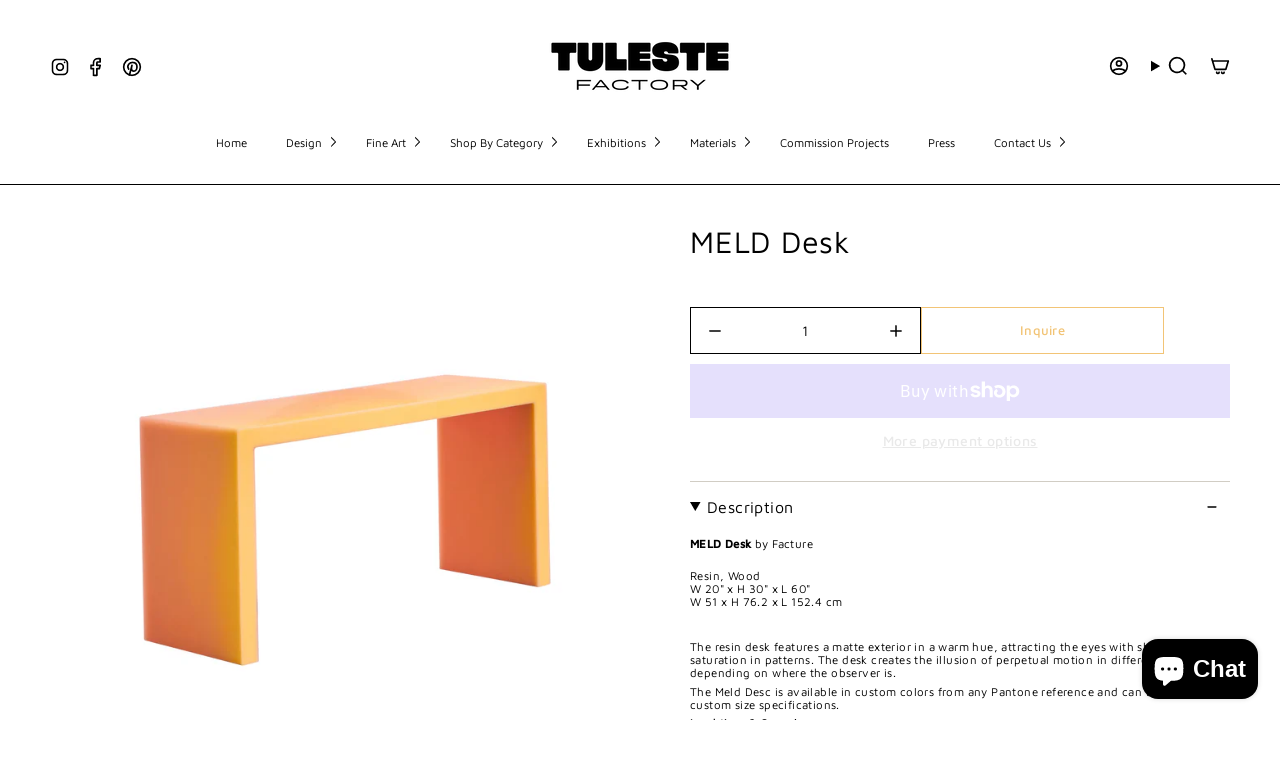

--- FILE ---
content_type: text/html; charset=utf-8
request_url: https://tulestefactory.com/products/meld-desk?section_id=api-product-grid-item
body_size: 1152
content:
<div id="shopify-section-api-product-grid-item" class="shopify-section">

<div data-api-content>
<div
    class="grid-item product-item  product-item--centered product-item--outer-text  "
    id="product-item--api-product-grid-item-7495272530158"
    data-grid-item
    
  >
    <div class="product-item__image double__image" data-product-image>
      <a
        class="product-link"
        href="/products/meld-desk"
        aria-label="MELD Desk"
        data-product-link="/products/meld-desk"
      ><div class="product-item__bg" data-product-image-default><figure class="image-wrapper image-wrapper--cover lazy-image lazy-image--backfill is-loading" style="--aspect-ratio: 1;" data-aos="img-in"
  data-aos-delay="||itemAnimationDelay||"
  data-aos-duration="800"
  data-aos-anchor="||itemAnimationAnchor||"
  data-aos-easing="ease-out-quart"><img src="//tulestefactory.com/cdn/shop/files/Facture_MELDDesk__Resin_Wood_W20xH30xL60in-1.jpg?crop=center&amp;height=2000&amp;v=1689997756&amp;width=2000" alt="" width="2000" height="2000" loading="eager" srcset="//tulestefactory.com/cdn/shop/files/Facture_MELDDesk__Resin_Wood_W20xH30xL60in-1.jpg?v=1689997756&amp;width=136 136w, //tulestefactory.com/cdn/shop/files/Facture_MELDDesk__Resin_Wood_W20xH30xL60in-1.jpg?v=1689997756&amp;width=160 160w, //tulestefactory.com/cdn/shop/files/Facture_MELDDesk__Resin_Wood_W20xH30xL60in-1.jpg?v=1689997756&amp;width=180 180w, //tulestefactory.com/cdn/shop/files/Facture_MELDDesk__Resin_Wood_W20xH30xL60in-1.jpg?v=1689997756&amp;width=220 220w, //tulestefactory.com/cdn/shop/files/Facture_MELDDesk__Resin_Wood_W20xH30xL60in-1.jpg?v=1689997756&amp;width=254 254w, //tulestefactory.com/cdn/shop/files/Facture_MELDDesk__Resin_Wood_W20xH30xL60in-1.jpg?v=1689997756&amp;width=284 284w, //tulestefactory.com/cdn/shop/files/Facture_MELDDesk__Resin_Wood_W20xH30xL60in-1.jpg?v=1689997756&amp;width=292 292w, //tulestefactory.com/cdn/shop/files/Facture_MELDDesk__Resin_Wood_W20xH30xL60in-1.jpg?v=1689997756&amp;width=320 320w, //tulestefactory.com/cdn/shop/files/Facture_MELDDesk__Resin_Wood_W20xH30xL60in-1.jpg?v=1689997756&amp;width=480 480w, //tulestefactory.com/cdn/shop/files/Facture_MELDDesk__Resin_Wood_W20xH30xL60in-1.jpg?v=1689997756&amp;width=528 528w, //tulestefactory.com/cdn/shop/files/Facture_MELDDesk__Resin_Wood_W20xH30xL60in-1.jpg?v=1689997756&amp;width=640 640w, //tulestefactory.com/cdn/shop/files/Facture_MELDDesk__Resin_Wood_W20xH30xL60in-1.jpg?v=1689997756&amp;width=720 720w, //tulestefactory.com/cdn/shop/files/Facture_MELDDesk__Resin_Wood_W20xH30xL60in-1.jpg?v=1689997756&amp;width=960 960w, //tulestefactory.com/cdn/shop/files/Facture_MELDDesk__Resin_Wood_W20xH30xL60in-1.jpg?v=1689997756&amp;width=1080 1080w, //tulestefactory.com/cdn/shop/files/Facture_MELDDesk__Resin_Wood_W20xH30xL60in-1.jpg?v=1689997756&amp;width=1296 1296w, //tulestefactory.com/cdn/shop/files/Facture_MELDDesk__Resin_Wood_W20xH30xL60in-1.jpg?v=1689997756&amp;width=1512 1512w, //tulestefactory.com/cdn/shop/files/Facture_MELDDesk__Resin_Wood_W20xH30xL60in-1.jpg?v=1689997756&amp;width=1728 1728w, //tulestefactory.com/cdn/shop/files/Facture_MELDDesk__Resin_Wood_W20xH30xL60in-1.jpg?v=1689997756&amp;width=1950 1950w" sizes="500px" fetchpriority="high" class=" is-loading ">
</figure>

&nbsp;</div><hover-images class="product-item__bg__under">
              <div class="product-item__bg__slider" data-hover-slider><div
                    class="product-item__bg__slide"
                    
                    data-hover-slide-touch
                  ><figure class="image-wrapper image-wrapper--cover lazy-image lazy-image--backfill is-loading" style="--aspect-ratio: 1;"><img src="//tulestefactory.com/cdn/shop/files/Facture_MELDDesk__Resin_Wood_W20xH30xL60in-1.jpg?crop=center&amp;height=2000&amp;v=1689997756&amp;width=2000" alt="" width="2000" height="2000" loading="lazy" srcset="//tulestefactory.com/cdn/shop/files/Facture_MELDDesk__Resin_Wood_W20xH30xL60in-1.jpg?v=1689997756&amp;width=136 136w, //tulestefactory.com/cdn/shop/files/Facture_MELDDesk__Resin_Wood_W20xH30xL60in-1.jpg?v=1689997756&amp;width=160 160w, //tulestefactory.com/cdn/shop/files/Facture_MELDDesk__Resin_Wood_W20xH30xL60in-1.jpg?v=1689997756&amp;width=180 180w, //tulestefactory.com/cdn/shop/files/Facture_MELDDesk__Resin_Wood_W20xH30xL60in-1.jpg?v=1689997756&amp;width=220 220w, //tulestefactory.com/cdn/shop/files/Facture_MELDDesk__Resin_Wood_W20xH30xL60in-1.jpg?v=1689997756&amp;width=254 254w, //tulestefactory.com/cdn/shop/files/Facture_MELDDesk__Resin_Wood_W20xH30xL60in-1.jpg?v=1689997756&amp;width=284 284w, //tulestefactory.com/cdn/shop/files/Facture_MELDDesk__Resin_Wood_W20xH30xL60in-1.jpg?v=1689997756&amp;width=292 292w, //tulestefactory.com/cdn/shop/files/Facture_MELDDesk__Resin_Wood_W20xH30xL60in-1.jpg?v=1689997756&amp;width=320 320w, //tulestefactory.com/cdn/shop/files/Facture_MELDDesk__Resin_Wood_W20xH30xL60in-1.jpg?v=1689997756&amp;width=480 480w, //tulestefactory.com/cdn/shop/files/Facture_MELDDesk__Resin_Wood_W20xH30xL60in-1.jpg?v=1689997756&amp;width=528 528w, //tulestefactory.com/cdn/shop/files/Facture_MELDDesk__Resin_Wood_W20xH30xL60in-1.jpg?v=1689997756&amp;width=640 640w, //tulestefactory.com/cdn/shop/files/Facture_MELDDesk__Resin_Wood_W20xH30xL60in-1.jpg?v=1689997756&amp;width=720 720w, //tulestefactory.com/cdn/shop/files/Facture_MELDDesk__Resin_Wood_W20xH30xL60in-1.jpg?v=1689997756&amp;width=960 960w, //tulestefactory.com/cdn/shop/files/Facture_MELDDesk__Resin_Wood_W20xH30xL60in-1.jpg?v=1689997756&amp;width=1080 1080w, //tulestefactory.com/cdn/shop/files/Facture_MELDDesk__Resin_Wood_W20xH30xL60in-1.jpg?v=1689997756&amp;width=1296 1296w, //tulestefactory.com/cdn/shop/files/Facture_MELDDesk__Resin_Wood_W20xH30xL60in-1.jpg?v=1689997756&amp;width=1512 1512w, //tulestefactory.com/cdn/shop/files/Facture_MELDDesk__Resin_Wood_W20xH30xL60in-1.jpg?v=1689997756&amp;width=1728 1728w, //tulestefactory.com/cdn/shop/files/Facture_MELDDesk__Resin_Wood_W20xH30xL60in-1.jpg?v=1689997756&amp;width=1950 1950w" sizes="500px" fetchpriority="high" class=" is-loading ">
</figure>
</div><div
                    class="product-item__bg__slide"
                    
                      data-hover-slide
                    
                    data-hover-slide-touch
                  ><figure class="image-wrapper image-wrapper--cover lazy-image lazy-image--backfill is-loading" style="--aspect-ratio: 1;"><img src="//tulestefactory.com/cdn/shop/products/MeldDesk.jpg?crop=center&amp;height=2694&amp;v=1689997756&amp;width=2694" alt="The resin desk features a matte exterior in a warm hue. Represented by Tuleste Factory, a design gallery in Chelsea, New York." width="2694" height="2694" loading="lazy" srcset="//tulestefactory.com/cdn/shop/products/MeldDesk.jpg?v=1689997756&amp;width=136 136w, //tulestefactory.com/cdn/shop/products/MeldDesk.jpg?v=1689997756&amp;width=160 160w, //tulestefactory.com/cdn/shop/products/MeldDesk.jpg?v=1689997756&amp;width=180 180w, //tulestefactory.com/cdn/shop/products/MeldDesk.jpg?v=1689997756&amp;width=220 220w, //tulestefactory.com/cdn/shop/products/MeldDesk.jpg?v=1689997756&amp;width=254 254w, //tulestefactory.com/cdn/shop/products/MeldDesk.jpg?v=1689997756&amp;width=284 284w, //tulestefactory.com/cdn/shop/products/MeldDesk.jpg?v=1689997756&amp;width=292 292w, //tulestefactory.com/cdn/shop/products/MeldDesk.jpg?v=1689997756&amp;width=320 320w, //tulestefactory.com/cdn/shop/products/MeldDesk.jpg?v=1689997756&amp;width=480 480w, //tulestefactory.com/cdn/shop/products/MeldDesk.jpg?v=1689997756&amp;width=528 528w, //tulestefactory.com/cdn/shop/products/MeldDesk.jpg?v=1689997756&amp;width=640 640w, //tulestefactory.com/cdn/shop/products/MeldDesk.jpg?v=1689997756&amp;width=720 720w, //tulestefactory.com/cdn/shop/products/MeldDesk.jpg?v=1689997756&amp;width=960 960w, //tulestefactory.com/cdn/shop/products/MeldDesk.jpg?v=1689997756&amp;width=1080 1080w, //tulestefactory.com/cdn/shop/products/MeldDesk.jpg?v=1689997756&amp;width=1296 1296w, //tulestefactory.com/cdn/shop/products/MeldDesk.jpg?v=1689997756&amp;width=1512 1512w, //tulestefactory.com/cdn/shop/products/MeldDesk.jpg?v=1689997756&amp;width=1728 1728w, //tulestefactory.com/cdn/shop/products/MeldDesk.jpg?v=1689997756&amp;width=1950 1950w" sizes="500px" fetchpriority="high" class=" fit-cover is-loading ">
</figure>
</div></div>
            </hover-images></a>

      
    </div>

    <div
      class="ssbnh product-information"
      style="--swatch-size: var(--swatch-size-filters);"
      data-product-information
    >
      <div class="product-item__info body-medium">
        <a class="product-link" href="/products/meld-desk" data-product-link="/products/meld-desk">
          <p class="product-item__title">MELD Desk</p>
</a>
          <div class="product-item__price__holder"><div class="product-item__price" data-product-price>




  
<span class="price">
  
    <button 
      type="button" 
      class="inquire-link open-inquire-popup"
      data-product-title="MELD Desk"
      data-product-url="https://tulestefactory.com/products/meld-desk"
      data-product-price="0.0"
    >
      INQUIRE
    </button>
  
</span>



<!-- Shared Popup Markup (only once on page) -->
<div class="inquire-popup-overlay hidden" id="inquire-popup-overlay"></div>
<div class="inquire-popup hidden" id="inquire-popup">
  <button type="button" class="inquire-popup__close" id="close-inquire-popup">&times;</button>
  <div class="inquire-popup__content">
    <h3 id="inquire-title">Inquire</h3><form method="post" action="/contact#contact-popup-form" id="contact-popup-form" accept-charset="UTF-8" class="contact-form"><input type="hidden" name="form_type" value="contact" /><input type="hidden" name="utf8" value="✓" />
      <div class="custom-form__block">
        <input type="text" name="contact[name]" class="contactFormName field" placeholder="Your Name*" required>
      </div>
      <div class="custom-form__block">
        <input type="email" name="contact[email]" class="contactFormEmail field" placeholder="Your Email*" required>
      </div>
      <div class="custom-form__block">
        <textarea name="contact[body]" class="contactFormMessage field" rows="6" required></textarea>
      </div>
      <div class="custom-form__buttons">
        <button type="button" class="btn btn--secondary" id="close-inquire-popup-2">Close</button>
        <button type="submit" class="btn btn--primary">Send Request</button>
      </div></form></div>
</div>
</div>
          </div></div>
    </div>
  </div></div></div>